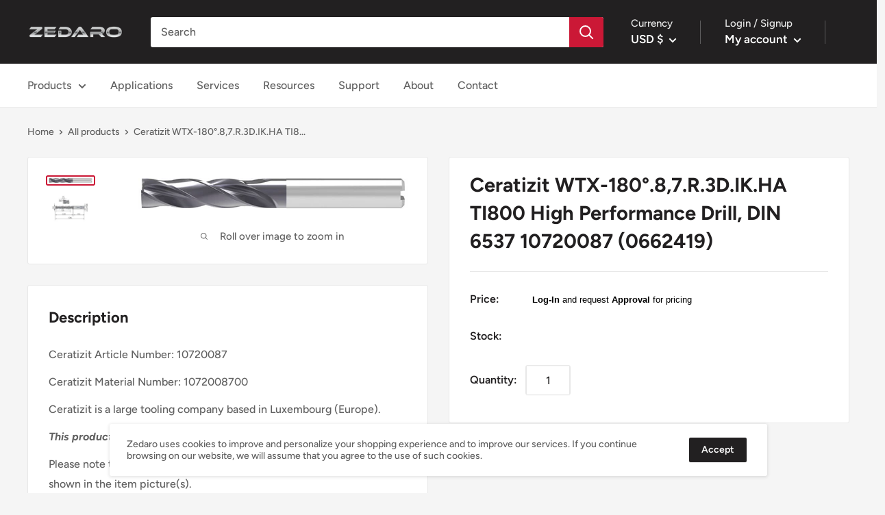

--- FILE ---
content_type: text/css
request_url: https://www.zedaro.com/cdn/shop/t/27/assets/boost-pfs-custom.css?v=113316239480918496311643289994
body_size: -164
content:
.search-bar__inner{display:none}.boost-pfs-search-suggestion-wrapper{position:fixed}.boost-pfs-search-suggestion-item:hover{color:#cb1836;background-color:#0a0a0a14}#boost-pfs-filter-tree2{display:initial}#boost-pfs-filter-tree2 .boost-pfs-filter-tree-content{padding:20px}.boost-pfs-filter-breadcrumb.hidden{display:none}.boost-pfs-filter-message{margin:0 auto}.search-bar__filter{display:none!important}.boost-pfs-filter-scroll-to-top{z-index:1}.boost-pfs-search-result-toolbar{display:flex;align-items:center;margin:35px 0;border:1px solid #e1e3e4;padding:0 30px;border-radius:3px;white-space:nowrap;background:#fff}.boost-pfs-search-result-toolbar .boost-pfs-search-result-item:first-child{flex:auto}.boost-pfs-search-result-toolbar .boost-pfs-search-result-panel-controls{padding:17px 0;margin:0}@media (max-width: 767px){.boost-pfs-search-result-toolbar .boost-pfs-search-total-result{display:none}}.boost-pfs-search-suggestion-product-sku{display:none}.boost-pfs-search-result-wrap{background:#fff;border:1px solid #e1e3e4;padding:30px 0 0;border-radius:3px}.boost-pfs-search-result-wrap .boost-pfs-search-result-list-item{padding:30px}.boost-pfs-search-result-wrap .pagination{padding:20px 30px}span.boost-pfs-filter-option-value{padding-right:15px}.boost-pfs-filter-option .boost-pfs-filter-option-content .boost-pfs-filter-option-amount{top:0;right:0;position:absolute}ul.boost-pfs-filter-option-item-list.boost-pfs-filter-option-item-list-single-list .boost-pfs-filter-button{position:relative;padding-right:40px}
/*# sourceMappingURL=/cdn/shop/t/27/assets/boost-pfs-custom.css.map?v=113316239480918496311643289994 */
